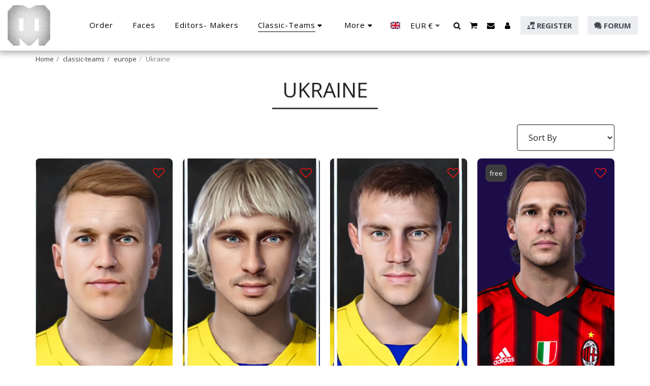

--- FILE ---
content_type: image/svg+xml
request_url: https://images.cdn-files-a.com/ready_uploads/svg/sort-amount-asc.svg?v=2
body_size: 68
content:
<svg version="1.1" xmlns="http://www.w3.org/2000/svg" width="520" height="512" viewBox="0 0 520 512"><title>sort-amount-asc</title><path d="M210.286 411.428c0 2.572-1.143 4.857-2.857 6.857l-91.143 91.143c-2 1.714-4.285 2.572-6.572 2.572s-4.572-0.857-6.572-2.572l-91.428-91.428c-2.572-2.857-3.428-6.572-2-10s4.857-5.714 8.572-5.714h54.857v-393.143c0-5.143 4-9.143 9.143-9.143h54.857c5.143 0 9.143 4 9.143 9.143v393.143h54.857c5.143 0 9.143 4 9.143 9.143zM512 448v54.857c0 5.143-4 9.143-9.143 9.143h-237.714c-5.143 0-9.143-4-9.143-9.143v-54.857c0-5.143 4-9.143 9.143-9.143h237.714c5.143 0 9.143 4 9.143 9.143zM457.143 301.714v54.857c0 5.143-4 9.143-9.143 9.143h-182.857c-5.143 0-9.143-4-9.143-9.143v-54.857c0-5.143 4-9.143 9.143-9.143h182.857c5.143 0 9.143 4 9.143 9.143zM402.286 155.429v54.857c0 5.143-4 9.143-9.143 9.143h-128c-5.143 0-9.143-4-9.143-9.143v-54.857c0-5.143 4-9.143 9.143-9.143h128c5.143 0 9.143 4 9.143 9.143zM347.428 9.143v54.857c0 5.143-4 9.143-9.143 9.143h-73.143c-5.143 0-9.143-4-9.143-9.143v-54.857c0-5.143 4-9.143 9.143-9.143h73.143c5.143 0 9.143 4 9.143 9.143z"></path></svg>

--- FILE ---
content_type: image/svg+xml
request_url: https://images.cdn-files-a.com/ready_uploads/svg/b-meeting5f22b3b6f1f10.svg?v=3
body_size: 158
content:
<svg xmlns="http://www.w3.org/2000/svg" viewBox="0 0 64 64" width="64" height="64"><g class="nc-icon-wrapper" stroke="none" fill="#111111"><path data-color="color-2" d="M62,1H28c-0.553,0-1,0.448-1,1v28c0,0.384,0.221,0.735,0.566,0.901 C27.705,30.967,27.853,31,28,31c0.223,0,0.444-0.075,0.625-0.219L38.351,23H62c0.553,0,1-0.448,1-1V2C63,1.448,62.553,1,62,1z"></path> <circle fill="#111111" cx="50" cy="36" r="7"></circle> <circle fill="#111111" cx="14" cy="36" r="7"></circle> <path fill="#111111" d="M24.543,49.726C22.442,48.482,18.907,47,14,47c-4.972,0-8.489,1.478-10.564,2.717 C1.934,50.613,1,52.26,1,54.014V60c0,0.553,0.447,1,1,1h24c0.553,0,1-0.447,1-1v-5.965C27,52.272,26.059,50.621,24.543,49.726z"></path> <path fill="#111111" d="M60.543,49.726C58.442,48.482,54.907,47,50,47c-4.972,0-8.489,1.478-10.564,2.717 C37.934,50.613,37,52.26,37,54.014V60c0,0.553,0.447,1,1,1h24c0.553,0,1-0.447,1-1v-5.965C63,52.272,62.059,50.621,60.543,49.726z"></path></g></svg>